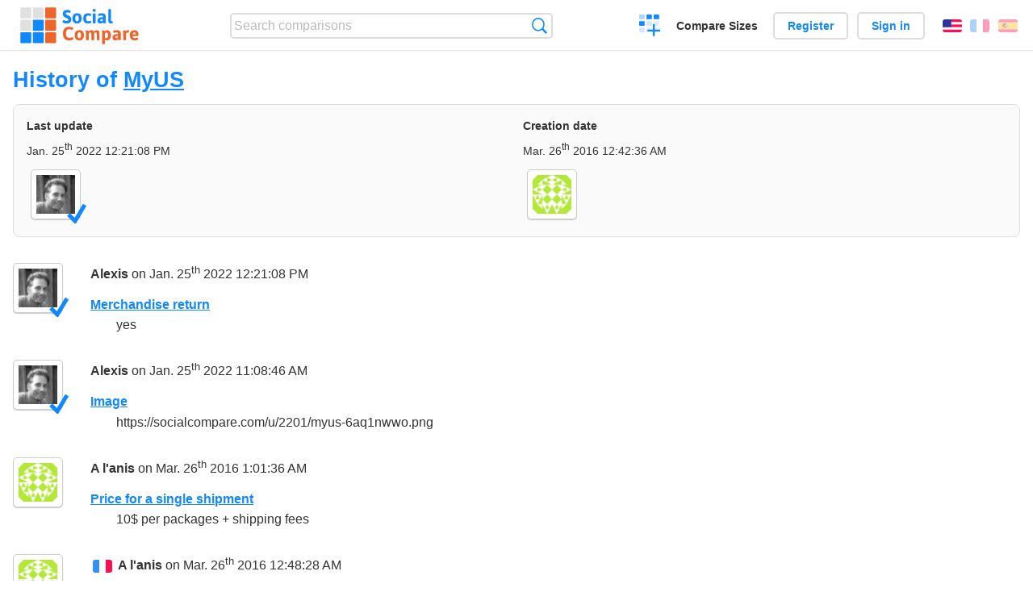

--- FILE ---
content_type: text/html; charset=utf-8
request_url: https://socialcompare.com/en/history/myus
body_size: 2430
content:
<!DOCTYPE html>
<html lang="en"><head>
<meta charset="utf-8">
<meta http-equiv="Content-Language" content="en" />
<meta name="viewport" content="width=device-width,initial-scale=1,minimum-scale=1">
<link rel="icon" type="image/svg+xml" href="/d/favicon.svg">
<link rel="icon" type="image/png" href="/d/favicon.png">
<link rel="search" type="application/opensearchdescription+xml" href="/en/opensearch.xml" title="SocialCompare" />
<meta http-equiv="Content-Type" content="text/html; charset=utf-8" />
<meta name="title" content="History of MyUS | Comparison tables - SocialCompare" />
<meta name="robots" content="NOINDEX" />
<title>History of MyUS | Comparison tables - SocialCompare</title>
<link rel="stylesheet" type="text/css" href="/c/4087027906.cache.css" />
</head><body data-sc="/en/ja/" data-sclive="/en/live" >
<header>
<div id="logo"><a title="Collaborative comparison tool" href="/en"><img src="/d/socialcompare.svg" width="250" height="35" alt="SocialCompare" /></a></div>

<div id="search">
<form action="/en/search" class="search"><input type="hidden" name="c" value="on">
<input type="text" name="q" value="" placeholder="Search comparisons" id="q"  />
<button type="submit">Search</button>
</form>
</div>

<div id="create"><button class="action create" title="Create a comparison">Create a comparison</button></div><a target="_blank" id="cv" href="https://comparevisually.com/en" title="Compare sizes and dimensions with visual charts">Compare Sizes</a><div id="hi">
	<span class="hide" data-scshow="visitor">
		<a class="button register" href="/en/register">Register</a>		<a class="button action signin" href="/en/signin">Sign in</a>	</span>
	<span class="hide" data-scshow="public">
		<button class="action signout">Sign out</button>
		<a href="/en/my" id="scN" title="Dashboard"></a>
	</span>
</div>
<div id="sf">
<label for="flags" class="flag en" title="English">English</label><input id="flags" type="checkbox"><span> <a class="flag fr" title="Français" lang="fr" hreflang="fr" rel="alternate" href="https://socialcompare.com/fr/history/myus">Français</a> <a class="flag es" title="Español" lang="es" hreflang="es" rel="alternate" href="https://socialcompare.com/es/history/myus">Español</a></span></div>
</header>
<nav class="wrapper">
</nav>
<div class="wrapper">
<div class="sBs"><div>
<h1>History of <a href="/en/review/myus">MyUS</a></h1><div class="historyInfo"><b>Last update</b> <span>Jan. 25<sup>th</sup> 2022 12:21:08 PM</span> <div><a class="avatar" href="/en/member/alexis"><img src="https://socialcompare.com/iv3/alexis-50.jpg" width="50" height="50" loading="lazy" title="Alexis" alt=""/>  <dfn class="icon community" title="Community"></dfn></a></div><b>Creation date</b> <span>Mar. 26<sup>th</sup> 2016 12:42:36 AM</span> <div><a class="avatar" href="/en/member/a-l-anis-t3v8dl2"><img src="https://www.gravatar.com/avatar/08ca5165396e10d6d405c3b93668d77e?d=identicon&amp;s=50" width="50" height="50" loading="lazy" title="A l'anis" alt=""/></a></div></div>
<!--SW--><ul class="commentList"><li id="c12852205"><div class="user"><a class="avatar" href="/en/member/alexis"><img src="https://socialcompare.com/iv3/alexis-50.jpg" width="50" height="50" loading="lazy" title="Alexis" alt=""/>  <dfn class="icon community" title="Community"></dfn></a></div>
<div class="commentBubble">
<div class="when"><a href="/en/member/alexis">Alexis</a> on Jan. 25<sup>th</sup> 2022 12:21:08 PM<button data-scpost="/en/j/comment/flagc/c12852205" title="Report an abuse" >Report</button></div><dl class="info"><dt><a href="/en/criteria/merchandise-return-6aq2b7qn">Merchandise return</a></dt><dd>yes</dd></dl></div></li><li id="c12852171"><div class="user"><a class="avatar" href="/en/member/alexis"><img src="https://socialcompare.com/iv3/alexis-50.jpg" width="50" height="50" loading="lazy" title="Alexis" alt=""/>  <dfn class="icon community" title="Community"></dfn></a></div>
<div class="commentBubble">
<div class="when"><a href="/en/member/alexis">Alexis</a> on Jan. 25<sup>th</sup> 2022 11:08:46 AM<button data-scpost="/en/j/comment/flagc/c12852171" title="Report an abuse" >Report</button></div><dl class="info"><dt><a href="/en/criteria/image">Image</a></dt><dd>https://socialcompare.com/u/2201/myus-6aq1nwwo.png</dd></dl></div></li><li id="c12733791"><div class="user"><a class="avatar" href="/en/member/a-l-anis-t3v8dl2"><img src="https://www.gravatar.com/avatar/08ca5165396e10d6d405c3b93668d77e?d=identicon&amp;s=50" width="50" height="50" loading="lazy" title="A l'anis" alt=""/></a></div>
<div class="commentBubble">
<div class="when"><a href="/en/member/a-l-anis-t3v8dl2">A l'anis</a> on Mar. 26<sup>th</sup> 2016 1:01:36 AM<button data-scpost="/en/j/comment/flagc/c12733791" title="Report an abuse" >Report</button></div><dl class="info"><dt><a href="/en/criteria/tarifs-pour-un-seul-envoi-392vm4gs">Price for a single shipment</a></dt><dd>10$ per packages + shipping fees</dd></dl></div></li><li id="c12733768"><div class="user"><a class="avatar" href="/en/member/a-l-anis-t3v8dl2"><img src="https://www.gravatar.com/avatar/08ca5165396e10d6d405c3b93668d77e?d=identicon&amp;s=50" width="50" height="50" loading="lazy" title="A l'anis" alt=""/></a></div>
<div class="commentBubble">
<div class="when"><span class="flag fr"></span> <a href="/en/member/a-l-anis-t3v8dl2">A l'anis</a> on Mar. 26<sup>th</sup> 2016 12:48:28 AM<button data-scpost="/en/j/comment/flagc/c12733768" title="Report an abuse" >Report</button></div><dl class="info"><dt><a href="/en/criteria/editor">Editor</a></dt><dd>public</dd><dt><a href="/en/criteria/viewer">Viewer</a></dt><dd>public</dd></dl></div></li><li id="c12733767"><div class="user"><a class="avatar" href="/en/member/a-l-anis-t3v8dl2"><img src="https://www.gravatar.com/avatar/08ca5165396e10d6d405c3b93668d77e?d=identicon&amp;s=50" width="50" height="50" loading="lazy" title="A l'anis" alt=""/></a></div>
<div class="commentBubble">
<div class="when"><span class="flag fr"></span> <a href="/en/member/a-l-anis-t3v8dl2">A l'anis</a> on Mar. 26<sup>th</sup> 2016 12:48:16 AM<button data-scpost="/en/j/comment/flagc/c12733767" title="Report an abuse" >Report</button></div><dl class="info"><dt><a href="/en/criteria/redirection-vers-l-europe-392vvkkc">Forward to Europe</a></dt><dd>yes</dd><dt><a href="/en/criteria/redirection-vers-le-canada-392vvkyr">Forward to Canada</a></dt><dd>yes</dd></dl></div></li><li id="c12733758"><div class="user"><a class="avatar" href="/en/member/a-l-anis-t3v8dl2"><img src="https://www.gravatar.com/avatar/08ca5165396e10d6d405c3b93668d77e?d=identicon&amp;s=50" width="50" height="50" loading="lazy" title="A l'anis" alt=""/></a></div>
<div class="commentBubble">
<div class="when"><span class="flag fr"></span> <a href="/en/member/a-l-anis-t3v8dl2">A l'anis</a> on Mar. 26<sup>th</sup> 2016 12:42:36 AM<button data-scpost="/en/j/comment/flagc/c12733758" title="Report an abuse" >Report</button></div><dl class="info"><dt><a href="/en/criteria/mode">Mode</a></dt><dd>70</dd><dt><a href="/en/criteria/name">Name</a></dt><dd>MyUS</dd><dt><a href="/en/criteria/viewer">Viewer</a></dt><dd>unlisted</dd><dt><a href="/en/criteria/editor">Editor</a></dt><dd>a-l-anis-t3v8dl2</dd><dt><a href="/en/criteria/website">Website</a></dt><dd>https://www.myus.com/</dd><dt><a href="/en/criteria/combine-les-paquets-392vm4x8">Combine packages</a></dt><dd>yes</dd><dt><a href="/en/criteria/tarifs-pour-un-seul-envoi-392vm4gs">Price for a single shipment</a></dt><dd>10$ + Frais d'envoi</dd></dl></div></li>	</ul>
	<!--EW--><div class="goback">Go back to: <a href="/en/review/myus">MyUS</a></div></div></div>
</div>
<footer class="wrapper">

<ul class="sitemap">
<li><h3>SocialCompare</h3><ul>
<li><a href="/en/how-to-create-comparisons">How to create a comparison</a></li>
<li><a href="/en/top-comparisons/websites-software">Compare best software</a></li>
<li><a title="Find comparison tables and alternative lists" href="/en/comparisons">Comparisons tables</a></li>
<li><a title="Convert easily units of various measurements" href="/en/tools/units-converter">Units converter</a></li>
<li><a href="https://comparevisually.com/en" title="Visual comparison of dimensions and sizes">Size comparison</a></li></ul></li>
<li><h3>Company</h3><ul>
<li><a href="/en/disclosure">Disclosure</a></li>
<li><a href="/en/legal">Legal</a></li>
<li><a href="/en/contact">Contact</a></li>
</ul></li>
<li><h3>Community</h3><ul>
<li><a href="/en/latest-activity">Latest activity</a></li>
</ul></li>
</ul>

<div id="about">
<h4><a title="CrowdSourced comparison engine about Everything" class="logo" href="/en">Social<strong>Compare</strong></a></h4>
<p>Crowdsourced collaborative comparison tool to create and share comparison tables.</p>
</div>

<div id="copy">© 2010 - 2026 SocialCompare. All Rights Reserved.</div>
</footer>

<div id="modal"></div>
<div id="toasts"></div>

<script type="text/javascript" src="/c/2967629830.cache.js"></script>
<script>
window.dataLayer=window.dataLayer || [];
function gtag(){dataLayer.push(arguments);}
gtag('js',new Date());
let scP={};
gtag('config','G-XGGD9H7Y80',scP);
</script>
<script async src="https://www.googletagmanager.com/gtag/js?id=G-XGGD9H7Y80"></script></body></html>


--- FILE ---
content_type: application/javascript
request_url: https://socialcompare.com/c/2967629830.cache.js
body_size: 9912
content:
"use strict";(()=>{const u=document.querySelector.bind(document),w=document.querySelectorAll.bind(document),J=/^https?:\/\/([^\/]+\.)?(socialcompare\.com|comparevisually\.com|google\.com|facebook\.com|twitter\.com|wikipedia\.org|youtube\.com|youtu\.be|sf\.net|sourceforge\.net|localhost)(:\d+)?\/.*/i;let a={},E={},f={},d={},i,b={},I,C;const ge="e",he="s",z="hide",N="sclive",L=",",pe=400,Q=500,be=30,Y={"in>mm":25.4,"in>cm":2.54,"in>m":.0254,"ft>mm":304.8,"ft>cm":30.48,"ft>m":.3048,"yd>mm":914.4,"yd>m":.9144,"mile>km":1.609344,"mile>m":1609.344,"mph>km/h":1.609344,"sqin>mm\xB2":645.16,"sqin>cm\xB2":6.4516,"sqft>m\xB2":.09290304,"sqmi>km\xB2":2.58998811,"acre>ha":.404685642,"acre>m\xB2":4046.8564224,"oz>g":28.3495231,"lb>kg":.45359237,"lb>t":.00045359237,"lb>g":453.59237,"cuft>m\xB3":.0283168466,"cuin>cm\xB3":16.387064,"gal>L":3.78541178,"tsp>mL":4.92892159,"tbsp>mL":14.7867648,"cup>mL":236.588237,"floz>mL":29.5735295625,"floz>cm\xB3":29.5735295625,"floz>tbsp":2,"floz>tsp":6,"psi>bar":.0689475729,"\xB0F>\xB0C":function(e){return(e-32)*5/9},"\xB0F>K":function(e){return(e+459.67)*5/9},"m>":function(e){let t="",l=e*39.37007874,o=Math.trunc(l/12);if(o>0&&(t+=o+" ft ",l-=o*12),l>0){let r=l.toFixed(1).replace(".0","");r!="0"&&(t+=j(r)+" in ")}return t.trim()},"mm>in":.0393700787,"mm>ft":.0032808399,"cm>in":.393700787,"cm>ft":.032808399,"m>ft":3.2808399,"m>yd":1.0936133,"m>mile":.000621371192,"km>mile":.621371192,"km/h>mph":.621371192,"m/s>mph":2.23693629,"mm\xB2>sqin":.0015500031,"cm\xB2>sqin":.15500031,"m\xB2>sqft":10.7639104,"km\xB2>sqmi":.386102159,"ha>acre":2.47105381,"m\xB3>cuft":35.3146667,"cm\xB3>cuin":.0610237441,"g>oz":.0352739619,"g>lb":.00220462262,"kg>lb":2.20462262,"t>lb":2204.62262,"L>gal":.264172052,"mL>tsp":.202884136,"mL>tbsp":.0676280454,"mL>cup":.00422675284,"bar>psi":14.5037738,"\xB0C>\xB0F":function(e){return e*9/5+32},"K>\xB0F":function(e){return e*9/5-459.67},"in>ft":1/12,"ft>in":12,"ft>yd":1/3,"yd>ft":3,"yd>in":36,"mile>ft":5280,"mile>yd":1760,"oz>lb":1/16,"lb>oz":16,"tsp>tbsp":1/3,"tbsp>tsp":3,"cup>tbsp":16,"tbsp>cup":1/16,"nm>mm":1e-6,"mm>nm":1e6,"nm>\xB5m":.001,"\xB5m>nm":1e3,"\xB5m>mm":.001,"mm>\xB5m":1e3,"mm>m":.001,"mm>cm":.1,"cm>mm":10,"cm>m":.01,"m>mm":1e3,"m>cm":100,"m>km":.001,"km>m":1e3,"L>mL":1e3,"mL>L":.001,"mL>cm\xB3":1,"cm\xB3>mL":1,"km/h>m/s":.277777778,"m/s>km/h":3.6,"ha>m\xB2":1e4,"m\xB2>ha":1e-4,"\xB0C>K":function(e){return e+273.15},"K>\xB0C":function(e){return e-273.15},"bar>Pa":1e5,"Pa>bar":1e-5,"t>kg":1e3,"kg>t":.001,"h>min":60,"h>s":3600,"min>s":60,"min>h":1/60,"d>s":86400,"w>s":604800,"y>s":31557600,"s>":function(e){let t="",l=Math.trunc(e/31557600);l>0&&(t+=l+" y ",e-=l*31557600);let o=Math.trunc(e/604800);o>0&&(t+=o+" w ",e-=o*604800);let r=Math.trunc(e/86400);r>0&&(t+=r+" d ",e-=r*86400);let s=Math.trunc(e/3600);s>0&&(t+=s+" h ",e-=s*3600);let c=Math.trunc(e/60);return c>0&&(t+=c+" min ",e-=c*60),e>0&&(t+=e+" s "),t.trim()}},Ee={nm:"nm",\u00B5m:"\xB5m",mm:"mm",cm:"mm",m:"m",km:"km",in:"mm",ft:"m",yd:"m",mile:"km",px:"px",mph:"km/h",sqft:"m\xB2",sqmi:"km\xB2",oz:"g",lb:"kg",psi:"bar",gal:"L",floz:"mL",cuft:"m\xB3",tsp:"mL",tbsp:"mL",cup:"mL",acre:"ha","\xB0F":"\xB0C",min:"s",h:"s"};const ve={"(inche?|pouce)s?":"in","":"in",'"':"in","&quot;":"in","'":"ft","(foot|feet|pieds?)":"ft","yards?":"yd","mi(les)?":"mile","(meter|m[e\xE8]tre)s?":"m","milli(meter|m[e\xE8]tre)s?":"mm","micro(meter|m[e\xE8]tre)s?":"\xB5m","nano(meter|m[e\xE8]tre)s?":"nm","centi(meter|m[e\xE8]tre)s?":"cm","pixels?":"px","in\xB2":"sqin","inch\xB2":"sqin",sqinch:"sqin",sqfeet:"sqft","ft\xB2":"sqft","ft\xB3":"cuft","mile\xB2":"sqmi",sqmile:"sqmi",ac:"acre",C:"\xB0C",F:"\xB0F",hectare:"ha","l(itres?)?":"L",ml:"mL",kelvin:"K","(g|gr|gram|gramme)s?":"g","minutes?":"min","seconde?s?":"s","(hour|heure)s?":"h","(day|jour)s?":"d","(year|an|ann[e\xE9]e)s?":"y",gallon:"gal",tonne:"t",teaspoon:"tsp",tablespoon:"tbsp","ounces?":"oz","(lb|pound|livre)s?":"lb"};function p(e,t,l){let o=typeof e=="string"?u(e):e;o&&o.addEventListener(t,l)}function De(e){if(Ee[e])return e;e=e.replace("2","\xB2"),e=e.replace("3","\xB3");for(const t of Object.entries(ve))if(new RegExp("^"+t[0]+"$","iu").test(e))return t[1];return e}function Te(e,t,l=0){let o="";if(l){let r=new Date;r.setTime(r.getTime()+l*24*60*60*1e3);let s="; expires="+r.toGMTString()}document.cookie=e+"="+t+o+"; path=/"}function ke(e){let t=e+"=",o=decodeURIComponent(document.cookie).split(";");for(let r=0;r<o.length;r++){let s=o[r];for(;s.charAt(0)==" ";)s=s.substring(1,s.length);if(s.indexOf(t)==0)return s.substring(t.length,s.length)}return null}function Z(e){Te(e,"",-1)}function y(e,t){return!e||e.classList.contains(t)?e:y(e.parentElement,t)}function U(e,t){return!e||t in e.dataset?e:U(e.parentElement,t)}function F(e,t){return!e||e.getAttribute(t)?e:F(e.parentElement,t)}function T(e,t){return!e||t.toUpperCase()==e.tagName.toUpperCase()?e:T(e.parentElement,t)}function we(e){return e.replace(/(<([^>]+)>)/g,"").trim()}function _(e){for(const t in e)for(const l in e[t])f[t]||(f[t]={}),f[t][l]=e[t][l]}function Le(e){let t=!1;for(const l in e)for(const o in e[l]){let r=w("[data-s="+l+"][data-c="+o+"]");[].forEach.call(r,s=>{if(s.tagName.toUpperCase()=="TH"){t=!0;return}s.innerHTML=e[l][o].h,e[l][o].c&&(s.className=e[l][o].c)})}t&&x()}function $(e,t=0){let l=document.createElement("div");l.innerHTML='<button class="action close">&times;</button>'+e,l.classList.add("show");let o=u("#toasts");o.appendChild(l);let r=t>0?t:be;r>0&&setTimeout(function(){o.removeChild(l)},r*1e3)}function ee(e,t){e.error&&(e.error.message&&$(e.error.message),e.error.code==401&&(E={},V())),Array.isArray(e.actions)&&[].forEach.call(e.actions,o=>{ee(o,t)}),e.msg&&$(e.msg,e.msgS),!e.action&&e.html&&(e.action="html");let l;switch(e.target?(!e.target.startsWith("#")&&t&&(l=t.parentElement.parentElement.querySelector(e.target)),l||(l=u(e.target))):l=t,e.action){case"login":case"signin":V();break;case"input":d.target&&(d.target.innerHTML=e.html);break;case"url":e.url&&(window.location.href=e.url);break;case"layout":i.baseT=i.itemOnTop,i.baseI=i.items.slice(),i.baseC=i.criteria.slice(),i.trash=[],x();break;case"item":case"criteria":(e.action=="item"?i.items:i.criteria).push(e.s);case"refresh":_(e.values),x();break;case"reloadc":_(e.values),v("refreshc",i.items,e.s);break;case"reloadi":v("refreshi",e.s,i.criteria);break;case"set":_(e.values),Le(e.values);break;case"confirm":O(e.html+'<div class="btns"><button class="action cancel">Cancel</button><button class="submit" data-scpost="'+e.target+'">Confirm</button></div>');break;case"popin":case"dialog":O(e.html);let o=u("#modal [autofocus]");o||(o=u("#modal [name]")),o&&o.focus();break;case"outer":case"html":l&&(l.outerHTML=e.html);break;case"inner":l&&(l.innerHTML=e.html);break;case"append":l&&(l.innerHTML+=e.html);break;case"prepend":l&&(l.innerHTML=e.html+l.innerHTML);break;case"scroll":l&&l.scrollTo();break;case"clear":l&&(l.value="");break;case"toggle":l&&e.cls&&l.classList.toggle(e.cls,e.value);break}}function te(e,t,l,o){let r=new XMLHttpRequest;r.open(l?"POST":"GET",e,!0),r.onload=function(){if(r.status!=200){$("Oops !");return}let s;try{s=JSON.parse(r.responseText)}catch{M();return}if(s==1){M();return}ee(s,o)},r.onerror=function(){},l?(t instanceof FormData||r.setRequestHeader("Content-Type","application/json"),E.logged&&E.XSRF&&r.setRequestHeader("X-SC-Ck",E.XSRF),r.send(t)):r.send()}function Ue(e,t){te(e,null,!1,t)}function X(e,t,l,o=!0){o&&ce(),te(e,t,!0,l)}function xe(e,t=!0){var l=new FormData(e);X(e.action,l,e,t)}function v(e,t,l,o,r,s,c=!0){let n=document.body.dataset.sc;n+="?a="+e,t&&(n+="&s="+t),l&&(n+="&c="+l),o&&(n+="&r="+o),X(n,r,s,c)}function V(){M(),E.logged||v("signin")}function Ge(){Z("i"),Z("r"),M()}function ye(){let e=window.innerWidth-document.documentElement.clientWidth;e=e>20?0:e,document.documentElement.style.setProperty("--scroll-width",(e<0?1:e)+"px")}function Be(){ye();let e=u("#description div");if(b.slug=e?e.dataset.s:null,b.editor=e?e.dataset.e:null,document.documentElement.lang=="fr"?(b.sepD=",",b.sepT=" "):(b.sepD=".",b.sepT=","),i=u("#t"),I=u("#modal"),C=!!u("#widget"),[].forEach.call(w("[data-s]"),l=>{let o=l.dataset.s,r=l.dataset.c;f[o]||(f[o]={}),f[o][r]={h:l.innerHTML},typeof l.dataset.e!="undefined"&&(f[o][r].e=l.dataset.e),typeof l.dataset.v!="undefined"&&(f[o][r].v=l.dataset.v),l.className&&(f[o][r].c=l.className),l.title&&(f[o][r].t=l.title)}),i){b.slug&&typeof i.dataset.b!="undefined"&&setTimeout(function(){let g={s:b.slug};navigator.sendBeacon(i.dataset.b,JSON.stringify(g))},3*1e3);let l=i.classList.contains("criteria");i.itemOnTop=!l;let o=[];[].forEach.call(w("#t thead th[data-s]"),g=>{o.push(g.dataset.s)});let r=[];[].forEach.call(w("#t tbody th[data-s]"),g=>{r.push(g.dataset.s)});let s=u("#t thead td");i.tl=s.innerHTML,i.editor=s.dataset.e,delete s.dataset.e;let c=s.dataset.c,n=u("#t thead td .actions");i.actions=n?n.outerHTML:"";let m=u("#t>div");i.foot=m?m.outerHTML:"",i.items=l?r:o,i.criteria=l?o:r,i.criteria.unshift(c),i.baseT=i.itemOnTop,i.baseI=i.items.slice(),i.baseC=i.criteria.slice(),i.trash=[],i.sort=null,i.sortAsc=!0}return f}function H(e,t,l,o,r){let s="<"+o,c="";if(e[t]&&e[t][l]){let n=e[t][l];n.c&&(r=(r?r+" ":"")+n.c),n.e&&(s+=' data-e="'+n.e+'"'),n.h&&(c=n.h)}return r&&(s+=' class="'+r+'"'),s+=' data-s="'+t+'"',s+=' data-c="'+l+'"',s+=">",s+=c,s+="</"+o+">",s}function x(){i.classList.toggle("item",i.itemOnTop),i.classList.toggle("criteria",!i.itemOnTop);let e="<table><thead>";e+="<tr><td",e+=i.sort&&i.sort==i.criteria[0]?' class="'+(i.sortAsc?"sorted":"sorted desc")+'">':">",e+=i.tl,e+="</td>";let t=i.criteria[0];if(i.itemOnTop)i.items.forEach(l=>{e+=H(f,l,t,"th","item")});else for(let l=1;l<i.criteria.length;l++)e+=H(f,i.criteria[l],"name","th",i.sort==i.criteria[l]?i.sortAsc?"sorted":"sorted desc":"");if(e+="</tr></thead><tbody>",i.itemOnTop)for(let l=1;l<i.criteria.length;l++){e+="<tr"+(l%2==0?"":' class="odd"')+">";let o=i.criteria[l];e+=H(f,o,"name","th",i.sort==o?i.sortAsc?"sorted":"sorted desc":""),i.items.forEach(r=>{e+=H(f,r,o,"td")})}else for(let l=0;l<i.items.length;l++){e+="<tr"+(l%2==1?"":' class="odd"')+">";let o=i.items[l];e+=H(f,o,t,"th","item");for(let r=1;r<i.criteria.length;r++)e+=H(f,o,i.criteria[r],"td")}if(e+="</tbody></table>",e+=i.foot,i.trash&&i.trash.length>0){e+="<ul>";for(let l=0;l<i.trash.length;l++){let o=i.trash[l],r=o.s;if(f[o.s].name&&f[o.s].name.h)r=f[o.s].name.h;else if(f[o.s][t]&&f[o.s][t].h){let s=we(f[o.s][t].h);s&&(r=s)}e+='<li class="action show">'+r+"</li>"}e+="</ul>"}i.innerHTML=e,le()}function Se(){i.itemOnTop=!i.itemOnTop,x()}function le(){i&&i.actions&&([].forEach.call(w("#t th"),e=>{e.innerHTML=i.actions+e.innerHTML;let t=e.dataset.s,l=e.dataset.c;f[t]&&f[t][l]&&f[t][l].t&&(e.title=f[t][l].t)}),i.isW||oe())}function oe(){if(i){let t=R(i.editor)&&(i.baseT!=i.itemOnTop||i.baseI.toString()!=i.items.toString()||i.baseC.toString()!=i.criteria.toString());[].forEach.call(w(".action.save"),o=>{o.disabled=!t});let l=u("#publish");l&&(l.disabled=t||i.items.length<2||i.criteria.length<2)}[].forEach.call(w("[data-e]"),e=>{let t=R(e.dataset.e),l=e.tagName.toUpperCase()=="TH"?"H":"";e.classList.toggle(ge+l,t),e.classList.toggle(he+l,t===!1)})}function M(){let e=ke("i"),t;if(!(e&&(t=e.split("|"),t.length>=7&&E.logged&&E.XSRF==t[0].substring(1)))){if(E={},t&&t.length>=7){E.groups="."+t[4]+".",E.XSRF=t[0].substring(1);let l=u("#scN");l&&(l.innerText=window.atob(t[6])),E.logged=!0}else E.logged=!1;[].forEach.call(w("[data-scshow]"),l=>{let o=Ie(l.dataset.scshow);l.classList.toggle(z,!o)}),oe()}}function Ie(e){return E.logged?R(e):e=="visitor"}function P(){let e=localStorage.getItem(N);return e||L}function ie(e){localStorage.setItem(N,e),q()}function Ce(){localStorage.removeItem(N),q()}function He(e){return P().indexOf(L+e+L)!=-1}function Me(e){let t=P();if(t.indexOf(L+e+L)!=-1){q();return}ie(t+e+L)}function Oe(e){let t=P();t=t.replace(L+e+L,L),ie(t)}function Ae(){let e=P(),t=document.body.dataset.sclive;e&&e.length>1&&(e=e.substring(1,e.length-1),t+="/"+e),window.location.href=t}function q(){[].forEach.call(w("[data-live]"),e=>{let t=e.classList.contains("liveadd"),l=e.dataset.live,o=He(l);e.classList.toggle(z,t?o:!o)})}function R(e){return!E.logged||C?null:e=="public"||E.groups.indexOf("."+e+".")!=-1}function Pe(e){let t=F(e.target,"href");if(t!=null){let o=t.href;o.match(J)||t.dataset.sclink==null&&(t.dataset.sclink=o,t.href="/r/?"+encodeURIComponent(o)),C&&!t.target&&(t.target="_blank");return}let l=y(e.target,"action");if(l&&l.classList.contains("move")){let o=T(e.target,"TH");if(o){a.start=Date.now(),a.elm=o,a.elm.classList.toggle("moving",!0);let r=T(o,"THEAD");return i.classList.toggle(r?"moveh":"movev",!0),a.isItem=i.itemOnTop?r:!r,a.isItem?a.idx=(i.itemOnTop?o.cellIndex:o.parentNode.rowIndex)-1:a.idx=i.itemOnTop?o.parentNode.rowIndex:o.cellIndex,e.preventDefault(),!1}}}function re(e){let t=-1,l=T(e,"TH");if(l){if(l==a.over)return a.overIdx;let o=T(l,"THEAD");a.isItem?(i.itemOnTop&&o&&(t=l.cellIndex-1),!i.itemOnTop&&!o&&(t=l.parentNode.rowIndex-1)):(!i.itemOnTop&&o&&(t=l.cellIndex),i.itemOnTop&&!o&&(t=l.parentNode.rowIndex))}else if(!a.isItem){if(l=T(e,"TD"),l==a.over)return a.overIdx;l&&T(l,"THEAD")&&(t=0)}return a.overIdx!=t&&(a.overIdx=t,a.over&&(a.over.classList.toggle("over",!1),a.over.classList.toggle("overb",!1),a.over=null),t>=0&&t!=a.idx&&(a.over=l,a.over.classList.toggle("over",!0),a.over.classList.toggle("overb",t<a.idx))),t}function qe(e){if(a.elm)return re(e.target),e.preventDefault(),!1}function Re(e){if(a.elm){if(Date.now()-a.start<Q)return a.start-=Q,e.preventDefault(),!1;let l=re(e.target);if(a.over&&(a.over.classList.toggle("over",!1),a.over.classList.toggle("overb",!1),a.over=null),i.classList.toggle("moveh",!1),i.classList.toggle("movev",!1),a.elm.classList.toggle("moving",!1),a.elm=null,l>=0&&l!=a.idx){if(a.isItem){let o=i.items[a.idx];i.items.splice(a.idx,1),i.items.splice(l,0,o),i.sort=null}else{let o=i.criteria[a.idx];i.criteria.splice(a.idx,1),i.criteria.splice(l,0,o)}x()}return e.preventDefault(),!1}}function se(e,t){return f[e]&&f[e][t]?typeof f[e][t].v!="undefined"?f[e][t].v:f[e][t].h:null}function We(e){let t=y(e.target,"scForm");if(t)return xe(t,!0),e.preventDefault(),!1}function O(e,t=""){d.last=null,I.innerHTML='<div class="'+t+'"><button class="action close"></button>'+e+"</div>",I.classList.add("show")}function ze(e){let l=e.parentElement.querySelectorAll(".tog");[].forEach.call(l,o=>{o.classList.toggle(z)})}function ne(e){O('<iframe style="width:95vw;height:95vh" src="'+e+'" frameborder="0" allowfullscreen></iframe>',"dialogi")}function Ne(e,t){return window.location.href=t,e.preventDefault(),!1}function ae(e,t,l){if(!t||t=="#")return e.preventDefault(),!1;let o=t.match(/^https?:\/\/(?:youtu.be\/|www\.youtube\.com\/(?:watch\?.*v=|v\/))([^&\\s#]+).*$/);if(o){let r=o[1];return O('<iframe style="width:95vw;height:95vh" src="https://www.youtube-nocookie.com/embed/'+r+'" frameborder="0" allow="accelerometer;autoplay;clipboard-write;encrypted-media;gyroscope;picture-in-picture" allowfullscreen></iframe>',"dialogi"),e.preventDefault(),!1}if(o=t.match(/^(https?:\/\/(?:\w+\.)?comparevisually\.com\/[^&\?\s#]+?)(?:\/w)?(\/compare-sizes\/[^&\?\s#]+)$/),o){let r=o[1]+"/w"+o[2];return ne(r),e.preventDefault(),!1}t.match(J)||l&&!l.dataset.sclink&&(l.dataset.sclink=t,l.href="/r/?"+encodeURIComponent(t)),C&&!l.target&&(l.target="_blank")}function Fe(e){let t=e.indexOf("<!--SW-->"),l=e.lastIndexOf("<!--EW-->");return t=t==-1?0:t+9,l!=-1?e.substring(t,l):e.substring(t)}function _e(e,t,l){fetch(t).then(o=>o.text()).then(o=>l.outerHTML=Fe(o))}function $e(e){let t=e?e.dataset.s:i.criteria[0];if(t){i.sort==t?i.sortAsc=!i.sortAsc:(i.sort=t,i.sortAsc=!0);let l=e&&e.classList.contains("sortnum");i.items.sort((o,r)=>{let s=se(o,t),c=se(r,t);return l?s-c:s<c?-1:s>c?1:0}),i.sortAsc||i.items.reverse(),x()}}function Xe(e){let t=y(e.target,"action");if(t){for(let n=0;n<t.classList.length;n++){let m=t.classList.item(n);switch(m){case"rotate":Se();break;case"restore":i.items=i.baseI.slice(),i.criteria=i.baseC.slice(),i.itemOnTop=i.baseT,i.sort=null,i.trash=[],x();break;case"graphic":return ne(t.dataset.u);case"media":return ae(e,t.href,t);case"load":_e(e,t.href,t);break;case"image":t.href&&O('<img src="'+t.href+'">',"dialogi");break;case"close":case"cancel":let g=y(e.target,"show");g&&g.classList.remove("show");break;case"sort":$e(U(e.target,"s"));break;case"delete":let h=T(e.target,"TH");if(h){let D=T(e.target,"THEAD");if(i.itemOnTop?D:!D){let k=(i.itemOnTop?h.cellIndex:h.parentNode.rowIndex)-1;i.items.splice(k,1),i.trash.push({s:h.dataset.s,i:!0})}else{let k=i.itemOnTop?h.parentNode.rowIndex:h.cellIndex;i.criteria.splice(k,1),i.trash.push({s:h.dataset.s})}x()}break;case"show":let S=u("#t>ul").children;for(let D=0;D<S.length;D++)if(S.item(D)==e.target){let k=i.trash.splice(D,1)[0];(k.i?i.items:i.criteria).push(k.s),x();break}break;case"liveclear":Ce();break;case"liveall":Ae();break;case"liveadd":case"livedel":let G=U(e.target,"live");G&&(m=="liveadd"?Me(G.dataset.live):Oe(G.dataset.live));break}if(!C)switch(m){case"signout":Ge();break;case"signin":V();break;case"additem":v(m,null,i.criteria,b.slug);break;case"addcriteria":v(m,i.items,null,b.slug);break;case"getitem":v(m,t.dataset.s,i.criteria,null,null,t,!1);break;case"getcriteria":v(m,i.items,t.dataset.s,null,null,t,!1);break;case"create":v(m,null,null,b.slug);break;case"save":if(!(i.baseT!=i.itemOnTop||i.baseI.toString()!=i.items.toString()||i.baseC.toString()!=i.criteria.toString()))break;case"saveas":v(m,i.items,i.criteria,b.slug,i.itemOnTop);break;case"suggest":case"edit":let h=U(e.target,"s");h&&v(m,h.dataset.s,h.dataset.c);break;case"vote":let S=U(e.target,"s");S&&v(m,S.dataset.s,S.dataset.c);break;case"rate":let G=U(e.target,"s");if(G){let D=0,A=G.querySelector("b");if(A){let k=A.clientWidth/5;k&&(D=Math.ceil(e.offsetX/k))}v("rate",G.dataset.s,G.dataset.c,b.slug,D)}break}}return e.preventDefault(),!1}let l=y(e.target,"moreTog");if(l)return ze(l),e.preventDefault(),!1;let o=U(e.target,"scpost");if(o)return X(o.dataset.scpost,null,o),e.preventDefault(),!1;let r=F(e.target,"href");if(r!=null)return ae(e,r.href,r);let s=y(e.target,"fulla");if(s)return Ne(e,s.dataset.u);let c=U(e.target,"e");if(c&&!T(e.target,"TH")){let m=R(c.dataset.e);if(m!==null)return v(m?"editv":"suggestv",c.dataset.s,c.dataset.c,b.slug),e.preventDefault(),!1}if(e.target==I&&I.classList.contains("show")&&u("#modal .dialogi"))return ce(),e.preventDefault(),!1}function ce(){I.classList.remove("show")}function Ve(e){if(e.key==="Escape"){let l=y(e.target,"show");return l||(l=u("#modal.show")),l&&l.classList.remove("show"),e.preventDefault(),!1}let t=U(e.target,"scinput");t&&(d.elm=t,je())}function je(){d.timeout&&(clearInterval(d.timeout),d.timeout=null);let e=d.elm.value;if(e.length==0){d.target&&(d.target.innerHTML="",d.target=null,d.last=e);return}d.timeout=setTimeout(function(){d.timeout=null,d.last!=e&&(d.last=e,d.target=d.elm.parentElement.querySelector(".result"),Ue(d.elm.dataset.scinput+encodeURIComponent(e),d))},pe)}function Ke(e){let t=e+">",l=[];for(let o in Y)o.startsWith(t)&&l.push(o.substr(t.length));return l}function Je(e,t,l){if(t==l)return e;let o=Y[t+">"+l];return o?typeof o=="function"?o(e):o*e:null}const Qe=/^(-?\d+(\.\d+)?)\s?([a-zéèµ'"°\/]+(2|3|²|³)?)/iu;function Ye(e,t=" ",l=3){if(e.length<=l)return e;let o=e.length%l;o==0?o=l:o==1&&e.charAt(0)=="-"&&(o=l+1);let r=e.substring(0,o);for(;o<e.length;o++)(e.length-o)%l==0&&(r+=t),r+=e.charAt(o);return r}function Ze(e){return e.charAt(0)=="+"&&(e=e.substring(1)),"\xD710<sup>"+e+"</sup>"}function j(e,t,l){t||(t=b.sepD),l||(l=b.sepT);let o=""+e,r=o.indexOf("e"),s="";r!=-1&&(s=Ze(o.substring(r+1)),o=o.substring(0,r));let c=o,n="",m=o.indexOf(".");return m!=-1&&(c=o.substring(0,m),n=t+o.substring(m+1),n.length>5&&(n=n.substring(0,5))),Ye(c,l)+n+s}function me(e){let t=u("#unitConverter p");if(t){let o=e.target.value.match(Qe);if(o!==null){let r=o[1],s=De(o[3]),c=j(r)+" "+s+" = ",n=Ke(s);if(n.length>0){c+="<ul>";for(const m of n){c+="<li>";let g=Je(parseFloat(r),s,m);m==""?c+=g:c+=j(g)+" "+m,c+="</li>"}c+="</ul>"}t.innerHTML=c}}}function fe(e,t){const l=/^(\d+%?)(px)?$/;return e.match(l)?e.replace(l,"$1"):t}function K(e,t,l){e.getAttribute(t)!=l&&e.setAttribute(t,l)}let W;const et=["radius-corner","size-icon","size-star","color-yes","color-no","color-maybe","color-border","color-link","color-linkh","color-main","color-sub","color-td","color-th","color-item","color-title","color-odd","color-thodd","color-tl","text-td","text-th","text-item","text-title","font-item","font-th","font-td","font-title","font-vote","img-mw","img-mh"],ue={"a-color":"color-link","a-hover-color":"color-linkh","td-background":"color-td","th-background":"color-th","tdodd-background":"color-odd","thodd-background":"color-thodd","corner-background":"color-tl","td-color":"text-td","th-color":"text-th","item-color":"text-item","itema-color":"text-item","img-max-width":"img-mw","img-max-height":"img-mh","item-font-size":"font-item","td-font-size":"font-td","title-font-size":"font-title"};function tt(e,t){let l=e[t];const o=/^(#[\da-f]+|transparent)$/i;return l.match(o)?l:null}function lt(e,t){let l=e[t];const o=/^(0|[\d\.]+(px|rem|em|vh|vw))$/i;return l.match(o)?l:null}function ot(e,t){let l=e[t];const o=/^[\d\.\s\w#]+$/i;return l.match(o)?l:null}function B(e,t){i.style.setProperty("--"+e,t),W[e]=t}function de(){let e=window.location.hash;if(e.length>0){if(W)for(let l in W)i.style.removeProperty("--"+l);W=[],e=e.substring(1);let t=e.split(";").reduce(function(l,o){let r=o.split(":",2);return l[r[0]]=r.length==2?r[1]:o,l},{});for(let l in t)switch(l){case"noround":B("radius-corner","0");break;case"big":B("size-icon","1.5rem");break;case"tiny":B("size-icon",".8rem");break;case"th-font-size":{let r=t[l];B("font-th",r),B("font-item",r)}break;case"th-border":case"td-border":{let r=t[l];(r=="none"||r=="0")&&B("color-border","transparent")}break;default:let o;if(et.includes(l)?o=l:ue[l]&&(o=ue[l]),o){let r=null;o.startsWith("color")?r=tt(t,l):o.startsWith("size")?r=lt(t,l):r=ot(t,l),r!=null&&B(o,r)}break}}}function it(){C&&(p(window,"hashchange",de),de())}function rt(){let e=u("#scPreview iframe");if(e){let g=function(){let h=n.value;h.length>0&&h[0]!="#"&&(h="#"+h),K(e,"width",fe(c.value,o)),K(e,"height",fe(s.value,r)),K(e,"src",l.value+h),t.value=e.outerHTML.trim()},t=u("#scEmbedCode textarea"),l=u("#scEmbedUrl"),o=u("#scEmbedDW").value,r=u("#scEmbedDH").value,s=u("#scEmbedHeight"),c=u("#scEmbedWidth"),n=u("#scCustomStyle"),m=u("#scEmbedStyle");p(n,"keyup",g),p(s,"keyup",g),p(c,"keyup",g),p(m,"change",function(){n.value=m.value,g()}),p(l,"change",function(){g()}),g()}}function st(){let e=u("#home");if(e){let s=function(){let c=e.clientHeight-20,n=e.clientWidth-40;o.forEach(m=>{m.classList.toggle("cSub",Math.random()<.5),m.style.transform="scale("+(.7+Math.random()*1.5)+")",m.style.opacity=.1+Math.random()*.25,m.style.top=Math.random()*c+20+"px",m.style.left=Math.random()*n+"px"})},t=u("#home .cells"),l=e.clientWidth,o=[],r=4;l>500&&(r=l/(l>1500?130:100));for(let c=0;c<r;c++){let n=document.createElement("div");n.classList.add("cell"),o.push(n),t.appendChild(n)}s(),setInterval(s,14e3)}}function nt(){if(Be(),M(),le(),p(document,"submit",We),p(document,"click",Xe),p(document,"pointerdown",Pe),p(document,"pointermove",qe),p(document,"pointerup",Re),p(document,"keyup",Ve),p(window,"focus",M),i){let t=function(){i.classList.toggle("scrollh",document.scrollingElement.scrollLeft>0||i.parentElement.scrollLeft>0),i.classList.toggle("scrollv",document.scrollingElement.scrollTop>i.offsetParent.offsetTop)};p(i.parentElement,"scroll",t),p(window,"scroll",t)}let e=u("#unitConverter input");p(e,"keyup",me),p(e,"onchange",me),rt(),it(),q(),st()}nt();})();
